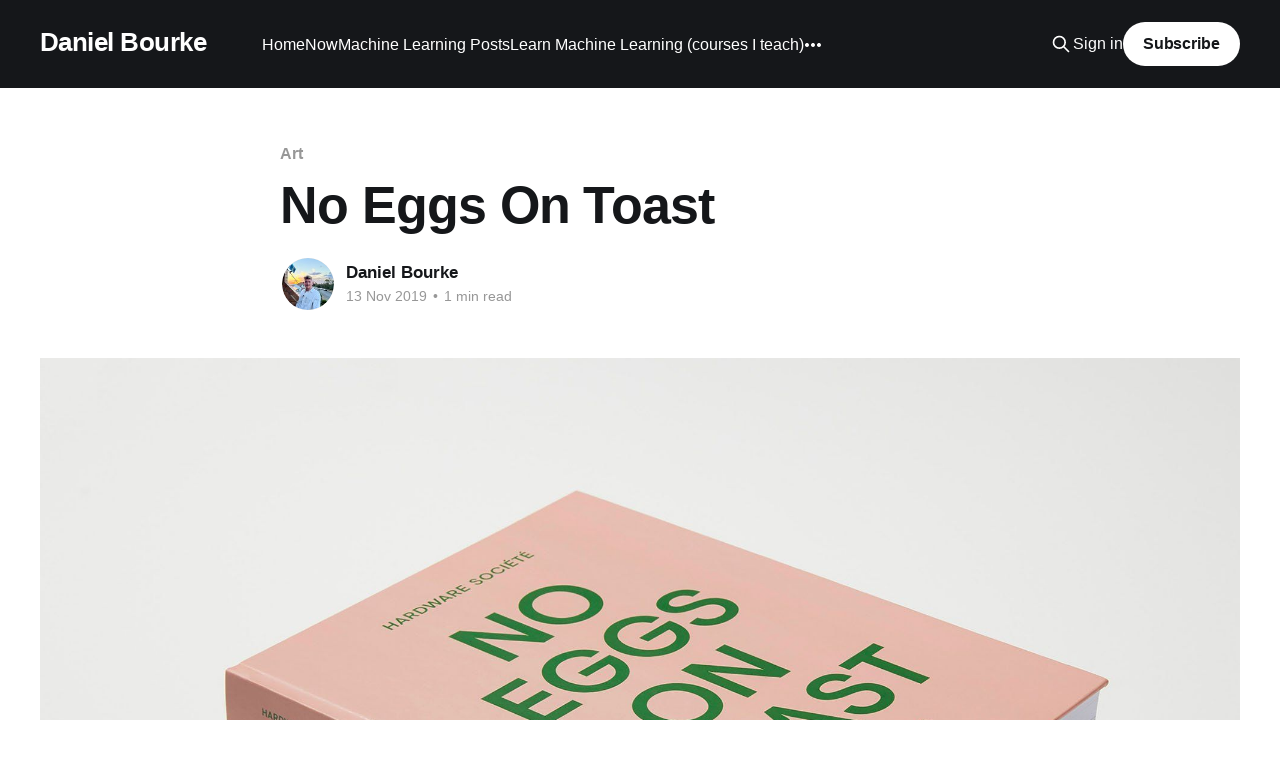

--- FILE ---
content_type: text/html; charset=utf-8
request_url: https://www.mrdbourke.com/no-eggs-on-toast/
body_size: 6160
content:
<!DOCTYPE html>
<html lang="en" class="auto-color">
<head>

    <title>No Eggs On Toast</title>
    <meta charset="utf-8" />
    <meta http-equiv="X-UA-Compatible" content="IE=edge" />
    <meta name="HandheldFriendly" content="True" />
    <meta name="viewport" content="width=device-width, initial-scale=1.0" />
    
    <link rel="preload" as="style" href="https://www.mrdbourke.com/assets/built/screen.css?v=64e86ab69b" />
    <link rel="preload" as="script" href="https://www.mrdbourke.com/assets/built/casper.js?v=64e86ab69b" />

    <link rel="stylesheet" type="text/css" href="https://www.mrdbourke.com/assets/built/screen.css?v=64e86ab69b" />

    <link rel="icon" href="https://www.mrdbourke.com/content/images/size/w256h256/2019/09/mrdbourke-1.png" type="image/png">
    <link rel="canonical" href="https://www.mrdbourke.com/no-eggs-on-toast/">
    <meta name="referrer" content="no-referrer-when-downgrade">
    
    <meta property="og:site_name" content="Daniel Bourke">
    <meta property="og:type" content="article">
    <meta property="og:title" content="No Eggs On Toast">
    <meta property="og:description" content="If you’re ever in Melbourne (or Paris), you should visit Hardware Societe
[https://hardwaresociete.com/].

I found them because of a book I picked up in a cafe at the markets. The book
was pink with big green letters across the front spelling out NO EGGS ON TOAST.

As">
    <meta property="og:url" content="https://www.mrdbourke.com/no-eggs-on-toast/">
    <meta property="og:image" content="https://www.mrdbourke.com/content/images/size/w1200/2019/11/069C43E1-037D-4CF2-B0CC-8A64E8354A77.jpeg">
    <meta property="article:published_time" content="2019-11-13T12:14:03.000Z">
    <meta property="article:modified_time" content="2019-11-13T12:14:03.000Z">
    <meta property="article:tag" content="Art">
    <meta property="article:tag" content="Creating">
    <meta property="article:tag" content="Travel">
    <meta property="article:tag" content="Food">
    
    <meta name="twitter:card" content="summary_large_image">
    <meta name="twitter:title" content="No Eggs On Toast">
    <meta name="twitter:description" content="If you’re ever in Melbourne (or Paris), you should visit Hardware Societe
[https://hardwaresociete.com/].

I found them because of a book I picked up in a cafe at the markets. The book
was pink with big green letters across the front spelling out NO EGGS ON TOAST.

As">
    <meta name="twitter:url" content="https://www.mrdbourke.com/no-eggs-on-toast/">
    <meta name="twitter:image" content="https://www.mrdbourke.com/content/images/size/w1200/2019/11/069C43E1-037D-4CF2-B0CC-8A64E8354A77.jpeg">
    <meta name="twitter:label1" content="Written by">
    <meta name="twitter:data1" content="Daniel Bourke">
    <meta name="twitter:label2" content="Filed under">
    <meta name="twitter:data2" content="Art, Creating, Travel, Food">
    <meta name="twitter:site" content="@mrdbourke">
    <meta name="twitter:creator" content="@mrdbourke">
    <meta property="og:image:width" content="1200">
    <meta property="og:image:height" content="840">
    
    <script type="application/ld+json">
{
    "@context": "https://schema.org",
    "@type": "Article",
    "publisher": {
        "@type": "Organization",
        "name": "Daniel Bourke",
        "url": "https://www.mrdbourke.com/",
        "logo": {
            "@type": "ImageObject",
            "url": "https://www.mrdbourke.com/content/images/size/w256h256/2019/09/mrdbourke-1.png",
            "width": 60,
            "height": 60
        }
    },
    "author": {
        "@type": "Person",
        "name": "Daniel Bourke",
        "image": {
            "@type": "ImageObject",
            "url": "https://www.mrdbourke.com/content/images/size/w1200/2021/10/2021-09-25-blue-steel-sunlight-background.jpg",
            "width": 1200,
            "height": 1200
        },
        "url": "https://www.mrdbourke.com/author/daniel/",
        "sameAs": [
            "https://www.mrdbourke.com",
            "https://x.com/mrdbourke"
        ]
    },
    "headline": "No Eggs On Toast",
    "url": "https://www.mrdbourke.com/no-eggs-on-toast/",
    "datePublished": "2019-11-13T12:14:03.000Z",
    "dateModified": "2019-11-13T12:14:03.000Z",
    "image": {
        "@type": "ImageObject",
        "url": "https://www.mrdbourke.com/content/images/size/w1200/2019/11/069C43E1-037D-4CF2-B0CC-8A64E8354A77.jpeg",
        "width": 1200,
        "height": 840
    },
    "keywords": "Art, Creating, Travel, Food",
    "description": "If you’re ever in Melbourne (or Paris), you should visit Hardware Societe\n[https://hardwaresociete.com/].\n\nI found them because of a book I picked up in a cafe at the markets. The book\nwas pink with big green letters across the front spelling out NO EGGS ON TOAST.\n\nAs I flipped through the pages I learned about how the founders wanted to\napproach breakfast and brunch differently. Instead of the usual, eggs and toast,\nthey asked what else is there?\n\nSo they baked it into their motto. No eggs on t",
    "mainEntityOfPage": "https://www.mrdbourke.com/no-eggs-on-toast/"
}
    </script>

    <meta name="generator" content="Ghost 6.13">
    <link rel="alternate" type="application/rss+xml" title="Daniel Bourke" href="https://www.mrdbourke.com/rss/">
    <script defer src="https://cdn.jsdelivr.net/ghost/portal@~2.56/umd/portal.min.js" data-i18n="true" data-ghost="https://www.mrdbourke.com/" data-key="7d4b33b9bd82c8e729eb7b82ef" data-api="https://danielbourke.ghost.io/ghost/api/content/" data-locale="en" crossorigin="anonymous"></script><style id="gh-members-styles">.gh-post-upgrade-cta-content,
.gh-post-upgrade-cta {
    display: flex;
    flex-direction: column;
    align-items: center;
    font-family: -apple-system, BlinkMacSystemFont, 'Segoe UI', Roboto, Oxygen, Ubuntu, Cantarell, 'Open Sans', 'Helvetica Neue', sans-serif;
    text-align: center;
    width: 100%;
    color: #ffffff;
    font-size: 16px;
}

.gh-post-upgrade-cta-content {
    border-radius: 8px;
    padding: 40px 4vw;
}

.gh-post-upgrade-cta h2 {
    color: #ffffff;
    font-size: 28px;
    letter-spacing: -0.2px;
    margin: 0;
    padding: 0;
}

.gh-post-upgrade-cta p {
    margin: 20px 0 0;
    padding: 0;
}

.gh-post-upgrade-cta small {
    font-size: 16px;
    letter-spacing: -0.2px;
}

.gh-post-upgrade-cta a {
    color: #ffffff;
    cursor: pointer;
    font-weight: 500;
    box-shadow: none;
    text-decoration: underline;
}

.gh-post-upgrade-cta a:hover {
    color: #ffffff;
    opacity: 0.8;
    box-shadow: none;
    text-decoration: underline;
}

.gh-post-upgrade-cta a.gh-btn {
    display: block;
    background: #ffffff;
    text-decoration: none;
    margin: 28px 0 0;
    padding: 8px 18px;
    border-radius: 4px;
    font-size: 16px;
    font-weight: 600;
}

.gh-post-upgrade-cta a.gh-btn:hover {
    opacity: 0.92;
}</style>
    <script defer src="https://cdn.jsdelivr.net/ghost/sodo-search@~1.8/umd/sodo-search.min.js" data-key="7d4b33b9bd82c8e729eb7b82ef" data-styles="https://cdn.jsdelivr.net/ghost/sodo-search@~1.8/umd/main.css" data-sodo-search="https://danielbourke.ghost.io/" data-locale="en" crossorigin="anonymous"></script>
    
    <link href="https://www.mrdbourke.com/webmentions/receive/" rel="webmention">
    <script defer src="/public/cards.min.js?v=64e86ab69b"></script>
    <link rel="stylesheet" type="text/css" href="/public/cards.min.css?v=64e86ab69b">
    <script defer src="/public/comment-counts.min.js?v=64e86ab69b" data-ghost-comments-counts-api="https://www.mrdbourke.com/members/api/comments/counts/"></script>
    <script defer src="/public/member-attribution.min.js?v=64e86ab69b"></script>
    <script defer src="/public/ghost-stats.min.js?v=64e86ab69b" data-stringify-payload="false" data-datasource="analytics_events" data-storage="localStorage" data-host="https://www.mrdbourke.com/.ghost/analytics/api/v1/page_hit"  tb_site_uuid="2e91e7c4-ef0c-4b88-aa58-0505794ae4ae" tb_post_uuid="4f7383e2-9713-4a21-964c-fe57e6ed732f" tb_post_type="post" tb_member_uuid="undefined" tb_member_status="undefined"></script><style>:root {--ghost-accent-color: #15171A;}</style>

</head>
<body class="post-template tag-art tag-creating tag-travel tag-food is-head-left-logo has-cover">
<div class="viewport">

    <header id="gh-head" class="gh-head outer">
        <div class="gh-head-inner inner">
            <div class="gh-head-brand">
                <a class="gh-head-logo no-image" href="https://www.mrdbourke.com">
                        Daniel Bourke
                </a>
                <button class="gh-search gh-icon-btn" aria-label="Search this site" data-ghost-search><svg xmlns="http://www.w3.org/2000/svg" fill="none" viewBox="0 0 24 24" stroke="currentColor" stroke-width="2" width="20" height="20"><path stroke-linecap="round" stroke-linejoin="round" d="M21 21l-6-6m2-5a7 7 0 11-14 0 7 7 0 0114 0z"></path></svg></button>
                <button class="gh-burger" aria-label="Main Menu"></button>
            </div>

            <nav class="gh-head-menu">
                <ul class="nav">
    <li class="nav-home"><a href="https://www.mrdbourke.com/">Home</a></li>
    <li class="nav-now"><a href="https://www.mrdbourke.com/now/">Now</a></li>
    <li class="nav-machine-learning-posts"><a href="https://www.mrdbourke.com/tag/machine-learning/">Machine Learning Posts</a></li>
    <li class="nav-learn-machine-learning-courses-i-teach"><a href="https://www.mrdbourke.com/ml-courses/">Learn Machine Learning (courses I teach)</a></li>
    <li class="nav-ml-resources-things-i-recommend"><a href="https://www.mrdbourke.com/ml-resources/">ML Resources (things I recommend)</a></li>
    <li class="nav-about"><a href="https://www.mrdbourke.com/about/">About</a></li>
    <li class="nav-newsletter"><a href="https://www.mrdbourke.com/newsletter/">Newsletter</a></li>
    <li class="nav-contact"><a href="https://www.mrdbourke.com/contact/">Contact</a></li>
    <li class="nav-book-charlie-walks"><a href="https://www.mrdbourke.com/charlie-walks/">Book (Charlie Walks)</a></li>
    <li class="nav-youtube"><a href="https://www.youtube.com/channel/UCr8O8l5cCX85Oem1d18EezQ/videos">YouTube</a></li>
</ul>

            </nav>

            <div class="gh-head-actions">
                    <button class="gh-search gh-icon-btn" aria-label="Search this site" data-ghost-search><svg xmlns="http://www.w3.org/2000/svg" fill="none" viewBox="0 0 24 24" stroke="currentColor" stroke-width="2" width="20" height="20"><path stroke-linecap="round" stroke-linejoin="round" d="M21 21l-6-6m2-5a7 7 0 11-14 0 7 7 0 0114 0z"></path></svg></button>
                    <div class="gh-head-members">
                                <a class="gh-head-link" href="#/portal/signin" data-portal="signin">Sign in</a>
                                <a class="gh-head-button" href="#/portal/signup" data-portal="signup">Subscribe</a>
                    </div>
            </div>
        </div>
    </header>

    <div class="site-content">
        



<main id="site-main" class="site-main">
<article class="article post tag-art tag-creating tag-travel tag-food ">

    <header class="article-header gh-canvas">

        <div class="article-tag post-card-tags">
                <span class="post-card-primary-tag">
                    <a href="/tag/art/">Art</a>
                </span>
        </div>

        <h1 class="article-title">No Eggs On Toast</h1>


        <div class="article-byline">
        <section class="article-byline-content">

            <ul class="author-list instapaper_ignore">
                <li class="author-list-item">
                    <a href="/author/daniel/" class="author-avatar" aria-label="Read more of Daniel Bourke">
                        <img class="author-profile-image" src="/content/images/size/w100/2021/10/2021-09-25-blue-steel-sunlight-background.jpg" alt="Daniel Bourke" />
                    </a>
                </li>
            </ul>

            <div class="article-byline-meta">
                <h4 class="author-name"><a href="/author/daniel/">Daniel Bourke</a></h4>
                <div class="byline-meta-content">
                    <time class="byline-meta-date" datetime="2019-11-13">13 Nov 2019</time>
                        <span class="byline-reading-time"><span class="bull">&bull;</span> 1 min read</span>
                </div>
            </div>

        </section>
        </div>

            <figure class="article-image">
                <img
                    srcset="/content/images/size/w300/2019/11/069C43E1-037D-4CF2-B0CC-8A64E8354A77.jpeg 300w,
                            /content/images/size/w600/2019/11/069C43E1-037D-4CF2-B0CC-8A64E8354A77.jpeg 600w,
                            /content/images/size/w1000/2019/11/069C43E1-037D-4CF2-B0CC-8A64E8354A77.jpeg 1000w,
                            /content/images/size/w2000/2019/11/069C43E1-037D-4CF2-B0CC-8A64E8354A77.jpeg 2000w"
                    sizes="(min-width: 1400px) 1400px, 92vw"
                    src="/content/images/size/w2000/2019/11/069C43E1-037D-4CF2-B0CC-8A64E8354A77.jpeg"
                    alt="No Eggs On Toast"
                />
            </figure>

    </header>

    <section class="gh-content gh-canvas">
        <p>If you’re ever in Melbourne (or Paris), you should visit <a href="https://hardwaresociete.com/?ref=mrdbourke.com">Hardware Societe</a>.</p><p>I found them because of a book I picked up in a cafe at the markets. The book was pink with big green letters across the front spelling out NO EGGS ON TOAST.</p><p>As I flipped through the pages I learned about how the founders wanted to approach breakfast and brunch differently. Instead of the usual, eggs and toast, they asked what else is there?</p><p>So they baked it into their motto. No eggs on toast. They removed half the equation and went from there. The book goes on to detail 36 alternative recipes to eggs on toast.</p><p>Did they have to?</p><p>No. They could’ve done what everyone else was doing and said yes to what people were used to.</p><p>Instead, they decided to constrain themselves. Start with less and see what you can come up with. And it worked.</p><p>When I went there, the cafe was packed. It’s the kind of place you’d tell your friends about. It’s the kind of place you’d take someone if you were a local and they were from out of town. It’s the kind of place you write about.</p><p>Does it always work out?</p><p>Of course not.</p><p>But the professional is aware of that.</p><p>The professional says give me constraints and I’ll make something with it.</p><p>The professional says I’m going over here and doing this, you’re welcome to come, but if not, I’ll see you on the other side.</p><p>If you want your work to be noticed, instead of starting with more, try taking away.</p>
    </section>

        <section class="article-comments gh-canvas">
            
        <script defer src="https://cdn.jsdelivr.net/ghost/comments-ui@~1.3/umd/comments-ui.min.js" data-locale="en" data-ghost-comments="https://www.mrdbourke.com/" data-api="https://danielbourke.ghost.io/ghost/api/content/" data-admin="https://danielbourke.ghost.io/ghost/" data-key="7d4b33b9bd82c8e729eb7b82ef" data-title="null" data-count="true" data-post-id="5dcbf32c8c22890044d067fc" data-color-scheme="auto" data-avatar-saturation="60" data-accent-color="#15171A" data-comments-enabled="all" data-publication="Daniel Bourke" crossorigin="anonymous"></script>
    
        </section>

</article>
</main>




            <aside class="read-more-wrap outer">
                <div class="read-more inner">
                        
<article class="post-card post">

    <a class="post-card-image-link" href="/theres-always-going-to-be-something/">

        <img class="post-card-image"
            srcset="/content/images/size/w300/2025/12/DSC01659.jpeg 300w,
                    /content/images/size/w600/2025/12/DSC01659.jpeg 600w,
                    /content/images/size/w1000/2025/12/DSC01659.jpeg 1000w,
                    /content/images/size/w2000/2025/12/DSC01659.jpeg 2000w"
            sizes="(max-width: 1000px) 400px, 800px"
            src="/content/images/size/w600/2025/12/DSC01659.jpeg"
            alt="A colourful butterfly sitting on the edge of a leaf"
            loading="lazy"
        />


    </a>

    <div class="post-card-content">

        <a class="post-card-content-link" href="/theres-always-going-to-be-something/">
            <header class="post-card-header">
                <div class="post-card-tags">
                </div>
                <h2 class="post-card-title">
                    There&#x27;s always going to be something
                </h2>
            </header>
                <div class="post-card-excerpt">You’ve tweaked your back and now you can’t workout.

You’ve got two kids under 3 and now every time someone asks you to hang out you can’t because you’re tired.

You can’t go to all the events that arise at the end of the</div>
        </a>

        <footer class="post-card-meta">
            <time class="post-card-meta-date" datetime="2025-12-16">16 Dec 2025</time>
                <span class="post-card-meta-length">3 min read</span>
                <script
    data-ghost-comment-count="6941364f1bc16d0001a966e8"
    data-ghost-comment-count-empty=""
    data-ghost-comment-count-singular="comment"
    data-ghost-comment-count-plural="comments"
    data-ghost-comment-count-tag="span"
    data-ghost-comment-count-class-name=""
    data-ghost-comment-count-autowrap="true"
>
</script>
        </footer>

    </div>

</article>
                        
<article class="post-card post">

    <a class="post-card-image-link" href="/introducing-nutrify-2-0/">

        <img class="post-card-image"
            srcset="/content/images/size/w300/2025/12/blog-00-nutrify-2.0-blog-post-cover-0.7.png 300w,
                    /content/images/size/w600/2025/12/blog-00-nutrify-2.0-blog-post-cover-0.7.png 600w,
                    /content/images/size/w1000/2025/12/blog-00-nutrify-2.0-blog-post-cover-0.7.png 1000w,
                    /content/images/size/w2000/2025/12/blog-00-nutrify-2.0-blog-post-cover-0.7.png 2000w"
            sizes="(max-width: 1000px) 400px, 800px"
            src="/content/images/size/w600/2025/12/blog-00-nutrify-2.0-blog-post-cover-0.7.png"
            alt="Nutrify 2.0 banner on black background with pineapple logo. Seven iPhones show app features: food tracking, camera ID, nutrition info, goals, stats, diary. Colorful food icons surround."
            loading="lazy"
        />


    </a>

    <div class="post-card-content">

        <a class="post-card-content-link" href="/introducing-nutrify-2-0/">
            <header class="post-card-header">
                <div class="post-card-tags">
                </div>
                <h2 class="post-card-title">
                    Introducing Nutrify 2.0
                </h2>
            </header>
                <div class="post-card-excerpt">Multi-Food Mode, 552 New Foods and Food Share</div>
        </a>

        <footer class="post-card-meta">
            <time class="post-card-meta-date" datetime="2025-12-10">10 Dec 2025</time>
                <span class="post-card-meta-length">3 min read</span>
                <script
    data-ghost-comment-count="6938b2a3bad5440001381a6e"
    data-ghost-comment-count-empty=""
    data-ghost-comment-count-singular="comment"
    data-ghost-comment-count-plural="comments"
    data-ghost-comment-count-tag="span"
    data-ghost-comment-count-class-name=""
    data-ghost-comment-count-autowrap="true"
>
</script>
        </footer>

    </div>

</article>
                        
<article class="post-card post">

    <a class="post-card-image-link" href="/32/">

        <img class="post-card-image"
            srcset="/content/images/size/w300/2025/09/IMG_3601.png 300w,
                    /content/images/size/w600/2025/09/IMG_3601.png 600w,
                    /content/images/size/w1000/2025/09/IMG_3601.png 1000w,
                    /content/images/size/w2000/2025/09/IMG_3601.png 2000w"
            sizes="(max-width: 1000px) 400px, 800px"
            src="/content/images/size/w600/2025/09/IMG_3601.png"
            alt="Close up photo of a purple flower on the ground with many small tendrils, trees and blue sky in the distance in the background"
            loading="lazy"
        />


    </a>

    <div class="post-card-content">

        <a class="post-card-content-link" href="/32/">
            <header class="post-card-header">
                <div class="post-card-tags">
                </div>
                <h2 class="post-card-title">
                    32
                </h2>
            </header>
                <div class="post-card-excerpt">Today I turn 32 years old.

Every year I write an article with stories, ideas, rules of thumb, anecdotes and ponderous items from the last year.

This is number 10 of those articles.

See: 23, 24, 25, 26, 27, 28, 29, 30, 31.

Before I get into it, a few</div>
        </a>

        <footer class="post-card-meta">
            <time class="post-card-meta-date" datetime="2025-09-01">01 Sep 2025</time>
                <span class="post-card-meta-length">23 min read</span>
                <script
    data-ghost-comment-count="68b52ef8fe612d0001e8eaef"
    data-ghost-comment-count-empty=""
    data-ghost-comment-count-singular="comment"
    data-ghost-comment-count-plural="comments"
    data-ghost-comment-count-tag="span"
    data-ghost-comment-count-class-name=""
    data-ghost-comment-count-autowrap="true"
>
</script>
        </footer>

    </div>

</article>
                </div>
            </aside>



    </div>

    <footer class="site-footer outer">
        <div class="inner">
            <section class="copyright"><a href="https://www.mrdbourke.com">Daniel Bourke</a> &copy; 2026</section>
            <nav class="site-footer-nav">
                
            </nav>
            <div class="gh-powered-by"><a href="https://ghost.org/" target="_blank" rel="noopener">Powered by Ghost</a></div>
        </div>
    </footer>

</div>

    <div class="pswp" tabindex="-1" role="dialog" aria-hidden="true">
    <div class="pswp__bg"></div>

    <div class="pswp__scroll-wrap">
        <div class="pswp__container">
            <div class="pswp__item"></div>
            <div class="pswp__item"></div>
            <div class="pswp__item"></div>
        </div>

        <div class="pswp__ui pswp__ui--hidden">
            <div class="pswp__top-bar">
                <div class="pswp__counter"></div>

                <button class="pswp__button pswp__button--close" title="Close (Esc)"></button>
                <button class="pswp__button pswp__button--share" title="Share"></button>
                <button class="pswp__button pswp__button--fs" title="Toggle fullscreen"></button>
                <button class="pswp__button pswp__button--zoom" title="Zoom in/out"></button>

                <div class="pswp__preloader">
                    <div class="pswp__preloader__icn">
                        <div class="pswp__preloader__cut">
                            <div class="pswp__preloader__donut"></div>
                        </div>
                    </div>
                </div>
            </div>

            <div class="pswp__share-modal pswp__share-modal--hidden pswp__single-tap">
                <div class="pswp__share-tooltip"></div>
            </div>

            <button class="pswp__button pswp__button--arrow--left" title="Previous (arrow left)"></button>
            <button class="pswp__button pswp__button--arrow--right" title="Next (arrow right)"></button>

            <div class="pswp__caption">
                <div class="pswp__caption__center"></div>
            </div>
        </div>
    </div>
</div>
<script
    src="https://code.jquery.com/jquery-3.5.1.min.js"
    integrity="sha256-9/aliU8dGd2tb6OSsuzixeV4y/faTqgFtohetphbbj0="
    crossorigin="anonymous">
</script>
<script src="https://www.mrdbourke.com/assets/built/casper.js?v=64e86ab69b"></script>
<script>
$(document).ready(function () {
    // Mobile Menu Trigger
    $('.gh-burger').click(function () {
        $('body').toggleClass('gh-head-open');
    });
    // FitVids - Makes video embeds responsive
    $(".gh-content").fitVids();
});
</script>



<script defer src="https://static.cloudflareinsights.com/beacon.min.js/vcd15cbe7772f49c399c6a5babf22c1241717689176015" integrity="sha512-ZpsOmlRQV6y907TI0dKBHq9Md29nnaEIPlkf84rnaERnq6zvWvPUqr2ft8M1aS28oN72PdrCzSjY4U6VaAw1EQ==" data-cf-beacon='{"version":"2024.11.0","token":"67d030cc4b0f451fb02c0720713d6e20","r":1,"server_timing":{"name":{"cfCacheStatus":true,"cfEdge":true,"cfExtPri":true,"cfL4":true,"cfOrigin":true,"cfSpeedBrain":true},"location_startswith":null}}' crossorigin="anonymous"></script>
</body>
</html>
